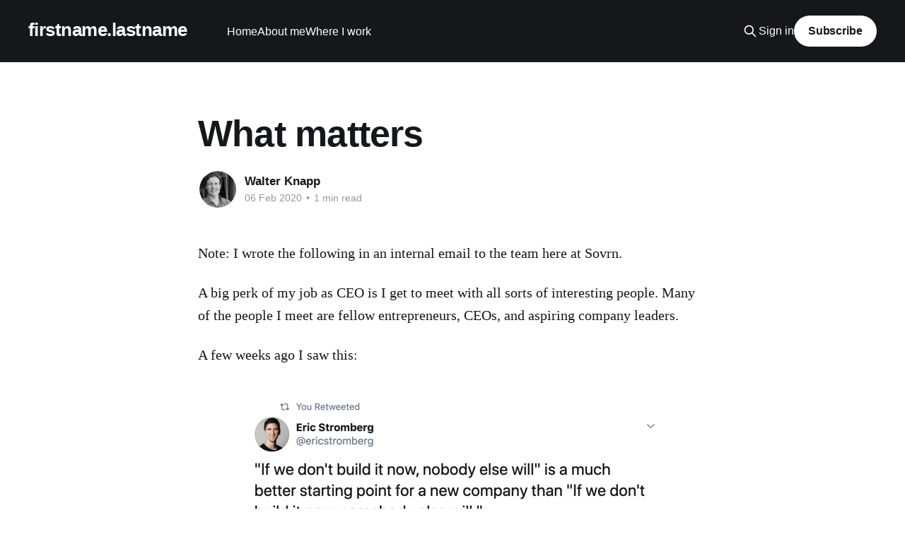

--- FILE ---
content_type: text/html; charset=utf-8
request_url: https://www.firstnamedotlastname.com/what-matters/
body_size: 5351
content:
<!DOCTYPE html>
<html lang="en">
<head>

    <title>What matters</title>
    <meta charset="utf-8" />
    <meta http-equiv="X-UA-Compatible" content="IE=edge" />
    <meta name="HandheldFriendly" content="True" />
    <meta name="viewport" content="width=device-width, initial-scale=1.0" />
    
    <link rel="preload" as="style" href="https://www.firstnamedotlastname.com/assets/built/screen.css?v=38f0769120" />
    <link rel="preload" as="script" href="https://www.firstnamedotlastname.com/assets/built/casper.js?v=38f0769120" />

    <link rel="stylesheet" type="text/css" href="https://www.firstnamedotlastname.com/assets/built/screen.css?v=38f0769120" />

    <link rel="canonical" href="https://www.firstnamedotlastname.com/what-matters/">
    <meta name="referrer" content="no-referrer-when-downgrade">
    
    <meta property="og:site_name" content="firstname.lastname">
    <meta property="og:type" content="article">
    <meta property="og:title" content="What matters">
    <meta property="og:description" content="Note: I wrote the following in an internal email to the team here at Sovrn.

A big perk of my job as CEO is I get to meet with all sorts of interesting
people. Many of the people I meet are fellow entrepreneurs, CEOs, and aspiring
company leaders.

A few">
    <meta property="og:url" content="https://www.firstnamedotlastname.com/what-matters/">
    <meta property="og:image" content="https://static.ghost.org/v3.0.0/images/publication-cover.png">
    <meta property="article:published_time" content="2020-02-06T19:22:17.000Z">
    <meta property="article:modified_time" content="2020-02-22T19:07:43.000Z">
    <meta name="twitter:card" content="summary_large_image">
    <meta name="twitter:title" content="What matters">
    <meta name="twitter:description" content="Note: I wrote the following in an internal email to the team here at Sovrn.

A big perk of my job as CEO is I get to meet with all sorts of interesting
people. Many of the people I meet are fellow entrepreneurs, CEOs, and aspiring
company leaders.

A few">
    <meta name="twitter:url" content="https://www.firstnamedotlastname.com/what-matters/">
    <meta name="twitter:image" content="https://static.ghost.org/v3.0.0/images/publication-cover.png">
    <meta name="twitter:label1" content="Written by">
    <meta name="twitter:data1" content="Walter Knapp">
    <meta name="twitter:site" content="@wtknapp">
    <meta property="og:image:width" content="1200">
    <meta property="og:image:height" content="416">
    
    <script type="application/ld+json">
{
    "@context": "https://schema.org",
    "@type": "Article",
    "publisher": {
        "@type": "Organization",
        "name": "firstname.lastname",
        "url": "https://www.firstnamedotlastname.com/",
        "logo": {
            "@type": "ImageObject",
            "url": "https://www.firstnamedotlastname.com/favicon.ico",
            "width": 48,
            "height": 48
        }
    },
    "author": {
        "@type": "Person",
        "name": "Walter Knapp",
        "image": {
            "@type": "ImageObject",
            "url": "//www.gravatar.com/avatar/963a35d31f9b05b1f4c4589b735b62e2?s=250&d=mm&r=x",
            "width": 250,
            "height": 250
        },
        "url": "https://www.firstnamedotlastname.com/author/walter/",
        "sameAs": []
    },
    "headline": "What matters",
    "url": "https://www.firstnamedotlastname.com/what-matters/",
    "datePublished": "2020-02-06T19:22:17.000Z",
    "dateModified": "2020-02-22T19:07:43.000Z",
    "description": "Note: I wrote the following in an internal email to the team here at Sovrn.\n\nA big perk of my job as CEO is I get to meet with all sorts of interesting\npeople. Many of the people I meet are fellow entrepreneurs, CEOs, and aspiring\ncompany leaders.\n\nA few weeks ago I saw this:\n\nIn other words, build something you&#x27;re deeply passionate about that solves an\nimportant problem for someone else.  And as the tweet above points out... the\ncritical piece here is that the motivation to attack a problem com",
    "mainEntityOfPage": "https://www.firstnamedotlastname.com/what-matters/"
}
    </script>

    <meta name="generator" content="Ghost 6.13">
    <link rel="alternate" type="application/rss+xml" title="firstname.lastname" href="https://www.firstnamedotlastname.com/rss/">
    <script defer src="https://cdn.jsdelivr.net/ghost/portal@~2.56/umd/portal.min.js" data-i18n="true" data-ghost="https://www.firstnamedotlastname.com/" data-key="8b444708e57eb6605d178ecda2" data-api="https://walterknapp.ghost.io/ghost/api/content/" data-locale="en" crossorigin="anonymous"></script><style id="gh-members-styles">.gh-post-upgrade-cta-content,
.gh-post-upgrade-cta {
    display: flex;
    flex-direction: column;
    align-items: center;
    font-family: -apple-system, BlinkMacSystemFont, 'Segoe UI', Roboto, Oxygen, Ubuntu, Cantarell, 'Open Sans', 'Helvetica Neue', sans-serif;
    text-align: center;
    width: 100%;
    color: #ffffff;
    font-size: 16px;
}

.gh-post-upgrade-cta-content {
    border-radius: 8px;
    padding: 40px 4vw;
}

.gh-post-upgrade-cta h2 {
    color: #ffffff;
    font-size: 28px;
    letter-spacing: -0.2px;
    margin: 0;
    padding: 0;
}

.gh-post-upgrade-cta p {
    margin: 20px 0 0;
    padding: 0;
}

.gh-post-upgrade-cta small {
    font-size: 16px;
    letter-spacing: -0.2px;
}

.gh-post-upgrade-cta a {
    color: #ffffff;
    cursor: pointer;
    font-weight: 500;
    box-shadow: none;
    text-decoration: underline;
}

.gh-post-upgrade-cta a:hover {
    color: #ffffff;
    opacity: 0.8;
    box-shadow: none;
    text-decoration: underline;
}

.gh-post-upgrade-cta a.gh-btn {
    display: block;
    background: #ffffff;
    text-decoration: none;
    margin: 28px 0 0;
    padding: 8px 18px;
    border-radius: 4px;
    font-size: 16px;
    font-weight: 600;
}

.gh-post-upgrade-cta a.gh-btn:hover {
    opacity: 0.92;
}</style>
    <script defer src="https://cdn.jsdelivr.net/ghost/sodo-search@~1.8/umd/sodo-search.min.js" data-key="8b444708e57eb6605d178ecda2" data-styles="https://cdn.jsdelivr.net/ghost/sodo-search@~1.8/umd/main.css" data-sodo-search="https://walterknapp.ghost.io/" data-locale="en" crossorigin="anonymous"></script>
    
    <link href="https://www.firstnamedotlastname.com/webmentions/receive/" rel="webmention">
    <script defer src="/public/cards.min.js?v=38f0769120"></script>
    <link rel="stylesheet" type="text/css" href="/public/cards.min.css?v=38f0769120">
    <script defer src="/public/member-attribution.min.js?v=38f0769120"></script>
    <script defer src="/public/ghost-stats.min.js?v=38f0769120" data-stringify-payload="false" data-datasource="analytics_events" data-storage="localStorage" data-host="https://www.firstnamedotlastname.com/.ghost/analytics/api/v1/page_hit"  tb_site_uuid="139390b9-a2f1-4116-9b1a-ee88edf26603" tb_post_uuid="ce1ec039-b6a9-4319-9888-9fe627020427" tb_post_type="post" tb_member_uuid="undefined" tb_member_status="undefined"></script><style>:root {--ghost-accent-color: #15171A;}</style>

</head>
<body class="post-template is-head-left-logo has-cover">
<div class="viewport">

    <header id="gh-head" class="gh-head outer">
        <div class="gh-head-inner inner">
            <div class="gh-head-brand">
                <a class="gh-head-logo no-image" href="https://www.firstnamedotlastname.com">
                        firstname.lastname
                </a>
                <button class="gh-search gh-icon-btn" aria-label="Search this site" data-ghost-search><svg xmlns="http://www.w3.org/2000/svg" fill="none" viewBox="0 0 24 24" stroke="currentColor" stroke-width="2" width="20" height="20"><path stroke-linecap="round" stroke-linejoin="round" d="M21 21l-6-6m2-5a7 7 0 11-14 0 7 7 0 0114 0z"></path></svg></button>
                <button class="gh-burger" aria-label="Main Menu"></button>
            </div>

            <nav class="gh-head-menu">
                <ul class="nav">
    <li class="nav-home"><a href="https://www.firstnamedotlastname.com/">Home</a></li>
    <li class="nav-about-me"><a href="https://www.firstnamedotlastname.com/about-me/">About me</a></li>
    <li class="nav-where-i-work"><a href="https://www.sovrn.com/">Where I work</a></li>
</ul>

            </nav>

            <div class="gh-head-actions">
                    <button class="gh-search gh-icon-btn" aria-label="Search this site" data-ghost-search><svg xmlns="http://www.w3.org/2000/svg" fill="none" viewBox="0 0 24 24" stroke="currentColor" stroke-width="2" width="20" height="20"><path stroke-linecap="round" stroke-linejoin="round" d="M21 21l-6-6m2-5a7 7 0 11-14 0 7 7 0 0114 0z"></path></svg></button>
                    <div class="gh-head-members">
                                <a class="gh-head-link" href="#/portal/signin" data-portal="signin">Sign in</a>
                                <a class="gh-head-button" href="#/portal/signup" data-portal="signup">Subscribe</a>
                    </div>
            </div>
        </div>
    </header>

    <div class="site-content">
        



<main id="site-main" class="site-main">
<article class="article post no-image ">

    <header class="article-header gh-canvas">

        <div class="article-tag post-card-tags">
        </div>

        <h1 class="article-title">What matters</h1>


        <div class="article-byline">
        <section class="article-byline-content">

            <ul class="author-list instapaper_ignore">
                <li class="author-list-item">
                    <a href="/author/walter/" class="author-avatar" aria-label="Read more of Walter Knapp">
                        <img class="author-profile-image" src="//www.gravatar.com/avatar/963a35d31f9b05b1f4c4589b735b62e2?s&#x3D;250&amp;d&#x3D;mm&amp;r&#x3D;x" alt="Walter Knapp" />
                    </a>
                </li>
            </ul>

            <div class="article-byline-meta">
                <h4 class="author-name"><a href="/author/walter/">Walter Knapp</a></h4>
                <div class="byline-meta-content">
                    <time class="byline-meta-date" datetime="2020-02-06">06 Feb 2020</time>
                        <span class="byline-reading-time"><span class="bull">&bull;</span> 1 min read</span>
                </div>
            </div>

        </section>
        </div>


    </header>

    <section class="gh-content gh-canvas">
        <p>Note: I wrote the following in an internal email to the team here at Sovrn.</p><p>A big perk of my job as CEO is I get to meet with all sorts of interesting people. Many of the people I meet are fellow entrepreneurs, CEOs, and aspiring company leaders.</p><p>A few weeks ago I saw this:</p><figure class="kg-card kg-image-card"><img src="https://www.firstnamedotlastname.com/content/images/2020/02/image.png" class="kg-image" alt loading="lazy"></figure><p>In other words, build something you're deeply passionate about that solves an important problem for someone else.  And as the tweet above points out... the critical piece here is that the motivation to attack a problem comes from within. This, I believe, is how you put yourself on the path to making a dent.</p><p>I read <a href="https://medium.com/personal-growth/bend-reality-to-your-will-how-your-thoughts-shape-the-world-9015b9377bf1?ref=firstnamedotlastname.com">this article</a> recently. It's well worth your time.</p><p>We each have a vision, passions, and interests of what we want to be true. These are the thoughts and ideas that matter most to each of us.  It's when we have the courage to act on those passions that we create the conditions necessary to make a dent in our universe. The dents we each make can range from developing a great new feature, to establishing a great design, to launching a whole new product, a new business model, or perhaps even a whole new business!</p><p>I couldn't imagine working as hard, or making the sacrifices necessary to make that dent, without the intrinsic motivation and drive that comes from true personal passion for the project.</p><p>When I talk with those entrepreneurs, CEOs, or aspiring company leaders, this is the #1 thing they all share.  The courage and conviction to pursue their passion. To identify an opportunity at the root of a problem, and then to have the courage and make the sacrifices necessary to make a dent. Yes you have to work hard. Yes you have to treat every setback as an opportunity to learn. Yes you have to push through the first level thinking to truly understand. Yes you have to operate with less time, less money, and less resources.</p><p>What we do here at Sovrn matters deeply to me.  I'm interested in what matters to you.</p>
    </section>


</article>
</main>

    <section class="footer-cta outer">
        <div class="inner">
            <h2 class="footer-cta-title">Sign up for more like this.</h2>
            <a class="footer-cta-button" href="#/portal" data-portal>
                <div class="footer-cta-input">Enter your email</div>
                <span>Subscribe</span>
            </a>
        </div>
    </section>



            <aside class="read-more-wrap outer">
                <div class="read-more inner">
                        
<article class="post-card post no-image">


    <div class="post-card-content">

        <a class="post-card-content-link" href="/process-vs-velocity/">
            <header class="post-card-header">
                <div class="post-card-tags">
                </div>
                <h2 class="post-card-title">
                    More decisions, faster
                </h2>
            </header>
                <div class="post-card-excerpt">I believe in being scrappy.  I believe in being market-driven.  I believe in making more decisions, faster.

We each see the world through our own lens.  Everyone sits somewhere on a spectrum of comfort or discomfort with ambiguity &amp; uncertainty. More conservative folks tend to want to tamp down uncertainty</div>
        </a>

        <footer class="post-card-meta">
            <time class="post-card-meta-date" datetime="2023-05-21">21 May 2023</time>
                <span class="post-card-meta-length">1 min read</span>
        </footer>

    </div>

</article>
                        
<article class="post-card post no-image">


    <div class="post-card-content">

        <a class="post-card-content-link" href="/how-to-organize/">
            <header class="post-card-header">
                <div class="post-card-tags">
                </div>
                <h2 class="post-card-title">
                    How to Organize
                </h2>
            </header>
                <div class="post-card-excerpt">Organizations exist to coordinate efforts and output. This is always in order to achieve something greater than the sum of the parts.  Every business, group, or unit has an organizational structure.  Most often this is depicted in an “org chart” that mostly only shows the hierarchy of oversight or control.</div>
        </a>

        <footer class="post-card-meta">
            <time class="post-card-meta-date" datetime="2023-04-25">25 Apr 2023</time>
                <span class="post-card-meta-length">3 min read</span>
        </footer>

    </div>

</article>
                        
<article class="post-card post no-image">


    <div class="post-card-content">

        <a class="post-card-content-link" href="/the-path/">
            <header class="post-card-header">
                <div class="post-card-tags">
                </div>
                <h2 class="post-card-title">
                    The Path
                </h2>
            </header>
                <div class="post-card-excerpt">Everyone wants to be successful, be happier, get what they want.

There are many paths we can take.

The choices are simple, and taking the best path is always hard.

I’ve learned that the best path to choose is right there in front of me.  I’ve
not always</div>
        </a>

        <footer class="post-card-meta">
            <time class="post-card-meta-date" datetime="2022-11-06">06 Nov 2022</time>
                <span class="post-card-meta-length">1 min read</span>
        </footer>

    </div>

</article>
                </div>
            </aside>



    </div>

    <footer class="site-footer outer">
        <div class="inner">
            <section class="copyright"><a href="https://www.firstnamedotlastname.com">firstname.lastname</a> &copy; 2026</section>
            <nav class="site-footer-nav">
                
            </nav>
            <div class="gh-powered-by"><a href="https://ghost.org/" target="_blank" rel="noopener">Powered by Ghost</a></div>
        </div>
    </footer>

</div>

    <div class="pswp" tabindex="-1" role="dialog" aria-hidden="true">
    <div class="pswp__bg"></div>

    <div class="pswp__scroll-wrap">
        <div class="pswp__container">
            <div class="pswp__item"></div>
            <div class="pswp__item"></div>
            <div class="pswp__item"></div>
        </div>

        <div class="pswp__ui pswp__ui--hidden">
            <div class="pswp__top-bar">
                <div class="pswp__counter"></div>

                <button class="pswp__button pswp__button--close" title="Close (Esc)"></button>
                <button class="pswp__button pswp__button--share" title="Share"></button>
                <button class="pswp__button pswp__button--fs" title="Toggle fullscreen"></button>
                <button class="pswp__button pswp__button--zoom" title="Zoom in/out"></button>

                <div class="pswp__preloader">
                    <div class="pswp__preloader__icn">
                        <div class="pswp__preloader__cut">
                            <div class="pswp__preloader__donut"></div>
                        </div>
                    </div>
                </div>
            </div>

            <div class="pswp__share-modal pswp__share-modal--hidden pswp__single-tap">
                <div class="pswp__share-tooltip"></div>
            </div>

            <button class="pswp__button pswp__button--arrow--left" title="Previous (arrow left)"></button>
            <button class="pswp__button pswp__button--arrow--right" title="Next (arrow right)"></button>

            <div class="pswp__caption">
                <div class="pswp__caption__center"></div>
            </div>
        </div>
    </div>
</div>
<script
    src="https://code.jquery.com/jquery-3.5.1.min.js"
    integrity="sha256-9/aliU8dGd2tb6OSsuzixeV4y/faTqgFtohetphbbj0="
    crossorigin="anonymous">
</script>
<script src="https://www.firstnamedotlastname.com/assets/built/casper.js?v=38f0769120"></script>
<script>
$(document).ready(function () {
    // Mobile Menu Trigger
    $('.gh-burger').click(function () {
        $('body').toggleClass('gh-head-open');
    });
    // FitVids - Makes video embeds responsive
    $(".gh-content").fitVids();
});
</script>

<!-- Cloudflare Web Analytics --><script defer src='https://static.cloudflareinsights.com/beacon.min.js' data-cf-beacon='{"token": "da487501db7c4b10afdc8ff5761cd6d3"}'></script><!-- End Cloudflare Web Analytics -->

</body>
</html>
